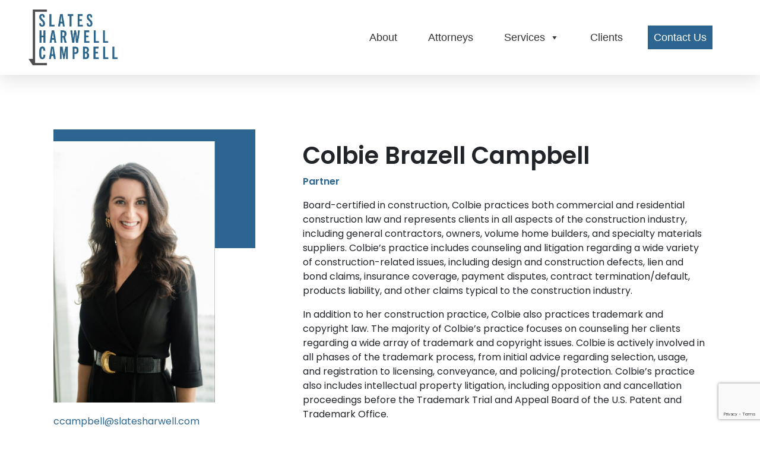

--- FILE ---
content_type: text/html; charset=utf-8
request_url: https://www.google.com/recaptcha/api2/anchor?ar=1&k=6Lf6T24kAAAAAL0gUOScyTCsC4VNlDWoLnFv9iOx&co=aHR0cHM6Ly9zbGF0ZXNoYXJ3ZWxsLmNvbTo0NDM.&hl=en&v=PoyoqOPhxBO7pBk68S4YbpHZ&size=invisible&anchor-ms=20000&execute-ms=30000&cb=l8fver37u3f6
body_size: 48715
content:
<!DOCTYPE HTML><html dir="ltr" lang="en"><head><meta http-equiv="Content-Type" content="text/html; charset=UTF-8">
<meta http-equiv="X-UA-Compatible" content="IE=edge">
<title>reCAPTCHA</title>
<style type="text/css">
/* cyrillic-ext */
@font-face {
  font-family: 'Roboto';
  font-style: normal;
  font-weight: 400;
  font-stretch: 100%;
  src: url(//fonts.gstatic.com/s/roboto/v48/KFO7CnqEu92Fr1ME7kSn66aGLdTylUAMa3GUBHMdazTgWw.woff2) format('woff2');
  unicode-range: U+0460-052F, U+1C80-1C8A, U+20B4, U+2DE0-2DFF, U+A640-A69F, U+FE2E-FE2F;
}
/* cyrillic */
@font-face {
  font-family: 'Roboto';
  font-style: normal;
  font-weight: 400;
  font-stretch: 100%;
  src: url(//fonts.gstatic.com/s/roboto/v48/KFO7CnqEu92Fr1ME7kSn66aGLdTylUAMa3iUBHMdazTgWw.woff2) format('woff2');
  unicode-range: U+0301, U+0400-045F, U+0490-0491, U+04B0-04B1, U+2116;
}
/* greek-ext */
@font-face {
  font-family: 'Roboto';
  font-style: normal;
  font-weight: 400;
  font-stretch: 100%;
  src: url(//fonts.gstatic.com/s/roboto/v48/KFO7CnqEu92Fr1ME7kSn66aGLdTylUAMa3CUBHMdazTgWw.woff2) format('woff2');
  unicode-range: U+1F00-1FFF;
}
/* greek */
@font-face {
  font-family: 'Roboto';
  font-style: normal;
  font-weight: 400;
  font-stretch: 100%;
  src: url(//fonts.gstatic.com/s/roboto/v48/KFO7CnqEu92Fr1ME7kSn66aGLdTylUAMa3-UBHMdazTgWw.woff2) format('woff2');
  unicode-range: U+0370-0377, U+037A-037F, U+0384-038A, U+038C, U+038E-03A1, U+03A3-03FF;
}
/* math */
@font-face {
  font-family: 'Roboto';
  font-style: normal;
  font-weight: 400;
  font-stretch: 100%;
  src: url(//fonts.gstatic.com/s/roboto/v48/KFO7CnqEu92Fr1ME7kSn66aGLdTylUAMawCUBHMdazTgWw.woff2) format('woff2');
  unicode-range: U+0302-0303, U+0305, U+0307-0308, U+0310, U+0312, U+0315, U+031A, U+0326-0327, U+032C, U+032F-0330, U+0332-0333, U+0338, U+033A, U+0346, U+034D, U+0391-03A1, U+03A3-03A9, U+03B1-03C9, U+03D1, U+03D5-03D6, U+03F0-03F1, U+03F4-03F5, U+2016-2017, U+2034-2038, U+203C, U+2040, U+2043, U+2047, U+2050, U+2057, U+205F, U+2070-2071, U+2074-208E, U+2090-209C, U+20D0-20DC, U+20E1, U+20E5-20EF, U+2100-2112, U+2114-2115, U+2117-2121, U+2123-214F, U+2190, U+2192, U+2194-21AE, U+21B0-21E5, U+21F1-21F2, U+21F4-2211, U+2213-2214, U+2216-22FF, U+2308-230B, U+2310, U+2319, U+231C-2321, U+2336-237A, U+237C, U+2395, U+239B-23B7, U+23D0, U+23DC-23E1, U+2474-2475, U+25AF, U+25B3, U+25B7, U+25BD, U+25C1, U+25CA, U+25CC, U+25FB, U+266D-266F, U+27C0-27FF, U+2900-2AFF, U+2B0E-2B11, U+2B30-2B4C, U+2BFE, U+3030, U+FF5B, U+FF5D, U+1D400-1D7FF, U+1EE00-1EEFF;
}
/* symbols */
@font-face {
  font-family: 'Roboto';
  font-style: normal;
  font-weight: 400;
  font-stretch: 100%;
  src: url(//fonts.gstatic.com/s/roboto/v48/KFO7CnqEu92Fr1ME7kSn66aGLdTylUAMaxKUBHMdazTgWw.woff2) format('woff2');
  unicode-range: U+0001-000C, U+000E-001F, U+007F-009F, U+20DD-20E0, U+20E2-20E4, U+2150-218F, U+2190, U+2192, U+2194-2199, U+21AF, U+21E6-21F0, U+21F3, U+2218-2219, U+2299, U+22C4-22C6, U+2300-243F, U+2440-244A, U+2460-24FF, U+25A0-27BF, U+2800-28FF, U+2921-2922, U+2981, U+29BF, U+29EB, U+2B00-2BFF, U+4DC0-4DFF, U+FFF9-FFFB, U+10140-1018E, U+10190-1019C, U+101A0, U+101D0-101FD, U+102E0-102FB, U+10E60-10E7E, U+1D2C0-1D2D3, U+1D2E0-1D37F, U+1F000-1F0FF, U+1F100-1F1AD, U+1F1E6-1F1FF, U+1F30D-1F30F, U+1F315, U+1F31C, U+1F31E, U+1F320-1F32C, U+1F336, U+1F378, U+1F37D, U+1F382, U+1F393-1F39F, U+1F3A7-1F3A8, U+1F3AC-1F3AF, U+1F3C2, U+1F3C4-1F3C6, U+1F3CA-1F3CE, U+1F3D4-1F3E0, U+1F3ED, U+1F3F1-1F3F3, U+1F3F5-1F3F7, U+1F408, U+1F415, U+1F41F, U+1F426, U+1F43F, U+1F441-1F442, U+1F444, U+1F446-1F449, U+1F44C-1F44E, U+1F453, U+1F46A, U+1F47D, U+1F4A3, U+1F4B0, U+1F4B3, U+1F4B9, U+1F4BB, U+1F4BF, U+1F4C8-1F4CB, U+1F4D6, U+1F4DA, U+1F4DF, U+1F4E3-1F4E6, U+1F4EA-1F4ED, U+1F4F7, U+1F4F9-1F4FB, U+1F4FD-1F4FE, U+1F503, U+1F507-1F50B, U+1F50D, U+1F512-1F513, U+1F53E-1F54A, U+1F54F-1F5FA, U+1F610, U+1F650-1F67F, U+1F687, U+1F68D, U+1F691, U+1F694, U+1F698, U+1F6AD, U+1F6B2, U+1F6B9-1F6BA, U+1F6BC, U+1F6C6-1F6CF, U+1F6D3-1F6D7, U+1F6E0-1F6EA, U+1F6F0-1F6F3, U+1F6F7-1F6FC, U+1F700-1F7FF, U+1F800-1F80B, U+1F810-1F847, U+1F850-1F859, U+1F860-1F887, U+1F890-1F8AD, U+1F8B0-1F8BB, U+1F8C0-1F8C1, U+1F900-1F90B, U+1F93B, U+1F946, U+1F984, U+1F996, U+1F9E9, U+1FA00-1FA6F, U+1FA70-1FA7C, U+1FA80-1FA89, U+1FA8F-1FAC6, U+1FACE-1FADC, U+1FADF-1FAE9, U+1FAF0-1FAF8, U+1FB00-1FBFF;
}
/* vietnamese */
@font-face {
  font-family: 'Roboto';
  font-style: normal;
  font-weight: 400;
  font-stretch: 100%;
  src: url(//fonts.gstatic.com/s/roboto/v48/KFO7CnqEu92Fr1ME7kSn66aGLdTylUAMa3OUBHMdazTgWw.woff2) format('woff2');
  unicode-range: U+0102-0103, U+0110-0111, U+0128-0129, U+0168-0169, U+01A0-01A1, U+01AF-01B0, U+0300-0301, U+0303-0304, U+0308-0309, U+0323, U+0329, U+1EA0-1EF9, U+20AB;
}
/* latin-ext */
@font-face {
  font-family: 'Roboto';
  font-style: normal;
  font-weight: 400;
  font-stretch: 100%;
  src: url(//fonts.gstatic.com/s/roboto/v48/KFO7CnqEu92Fr1ME7kSn66aGLdTylUAMa3KUBHMdazTgWw.woff2) format('woff2');
  unicode-range: U+0100-02BA, U+02BD-02C5, U+02C7-02CC, U+02CE-02D7, U+02DD-02FF, U+0304, U+0308, U+0329, U+1D00-1DBF, U+1E00-1E9F, U+1EF2-1EFF, U+2020, U+20A0-20AB, U+20AD-20C0, U+2113, U+2C60-2C7F, U+A720-A7FF;
}
/* latin */
@font-face {
  font-family: 'Roboto';
  font-style: normal;
  font-weight: 400;
  font-stretch: 100%;
  src: url(//fonts.gstatic.com/s/roboto/v48/KFO7CnqEu92Fr1ME7kSn66aGLdTylUAMa3yUBHMdazQ.woff2) format('woff2');
  unicode-range: U+0000-00FF, U+0131, U+0152-0153, U+02BB-02BC, U+02C6, U+02DA, U+02DC, U+0304, U+0308, U+0329, U+2000-206F, U+20AC, U+2122, U+2191, U+2193, U+2212, U+2215, U+FEFF, U+FFFD;
}
/* cyrillic-ext */
@font-face {
  font-family: 'Roboto';
  font-style: normal;
  font-weight: 500;
  font-stretch: 100%;
  src: url(//fonts.gstatic.com/s/roboto/v48/KFO7CnqEu92Fr1ME7kSn66aGLdTylUAMa3GUBHMdazTgWw.woff2) format('woff2');
  unicode-range: U+0460-052F, U+1C80-1C8A, U+20B4, U+2DE0-2DFF, U+A640-A69F, U+FE2E-FE2F;
}
/* cyrillic */
@font-face {
  font-family: 'Roboto';
  font-style: normal;
  font-weight: 500;
  font-stretch: 100%;
  src: url(//fonts.gstatic.com/s/roboto/v48/KFO7CnqEu92Fr1ME7kSn66aGLdTylUAMa3iUBHMdazTgWw.woff2) format('woff2');
  unicode-range: U+0301, U+0400-045F, U+0490-0491, U+04B0-04B1, U+2116;
}
/* greek-ext */
@font-face {
  font-family: 'Roboto';
  font-style: normal;
  font-weight: 500;
  font-stretch: 100%;
  src: url(//fonts.gstatic.com/s/roboto/v48/KFO7CnqEu92Fr1ME7kSn66aGLdTylUAMa3CUBHMdazTgWw.woff2) format('woff2');
  unicode-range: U+1F00-1FFF;
}
/* greek */
@font-face {
  font-family: 'Roboto';
  font-style: normal;
  font-weight: 500;
  font-stretch: 100%;
  src: url(//fonts.gstatic.com/s/roboto/v48/KFO7CnqEu92Fr1ME7kSn66aGLdTylUAMa3-UBHMdazTgWw.woff2) format('woff2');
  unicode-range: U+0370-0377, U+037A-037F, U+0384-038A, U+038C, U+038E-03A1, U+03A3-03FF;
}
/* math */
@font-face {
  font-family: 'Roboto';
  font-style: normal;
  font-weight: 500;
  font-stretch: 100%;
  src: url(//fonts.gstatic.com/s/roboto/v48/KFO7CnqEu92Fr1ME7kSn66aGLdTylUAMawCUBHMdazTgWw.woff2) format('woff2');
  unicode-range: U+0302-0303, U+0305, U+0307-0308, U+0310, U+0312, U+0315, U+031A, U+0326-0327, U+032C, U+032F-0330, U+0332-0333, U+0338, U+033A, U+0346, U+034D, U+0391-03A1, U+03A3-03A9, U+03B1-03C9, U+03D1, U+03D5-03D6, U+03F0-03F1, U+03F4-03F5, U+2016-2017, U+2034-2038, U+203C, U+2040, U+2043, U+2047, U+2050, U+2057, U+205F, U+2070-2071, U+2074-208E, U+2090-209C, U+20D0-20DC, U+20E1, U+20E5-20EF, U+2100-2112, U+2114-2115, U+2117-2121, U+2123-214F, U+2190, U+2192, U+2194-21AE, U+21B0-21E5, U+21F1-21F2, U+21F4-2211, U+2213-2214, U+2216-22FF, U+2308-230B, U+2310, U+2319, U+231C-2321, U+2336-237A, U+237C, U+2395, U+239B-23B7, U+23D0, U+23DC-23E1, U+2474-2475, U+25AF, U+25B3, U+25B7, U+25BD, U+25C1, U+25CA, U+25CC, U+25FB, U+266D-266F, U+27C0-27FF, U+2900-2AFF, U+2B0E-2B11, U+2B30-2B4C, U+2BFE, U+3030, U+FF5B, U+FF5D, U+1D400-1D7FF, U+1EE00-1EEFF;
}
/* symbols */
@font-face {
  font-family: 'Roboto';
  font-style: normal;
  font-weight: 500;
  font-stretch: 100%;
  src: url(//fonts.gstatic.com/s/roboto/v48/KFO7CnqEu92Fr1ME7kSn66aGLdTylUAMaxKUBHMdazTgWw.woff2) format('woff2');
  unicode-range: U+0001-000C, U+000E-001F, U+007F-009F, U+20DD-20E0, U+20E2-20E4, U+2150-218F, U+2190, U+2192, U+2194-2199, U+21AF, U+21E6-21F0, U+21F3, U+2218-2219, U+2299, U+22C4-22C6, U+2300-243F, U+2440-244A, U+2460-24FF, U+25A0-27BF, U+2800-28FF, U+2921-2922, U+2981, U+29BF, U+29EB, U+2B00-2BFF, U+4DC0-4DFF, U+FFF9-FFFB, U+10140-1018E, U+10190-1019C, U+101A0, U+101D0-101FD, U+102E0-102FB, U+10E60-10E7E, U+1D2C0-1D2D3, U+1D2E0-1D37F, U+1F000-1F0FF, U+1F100-1F1AD, U+1F1E6-1F1FF, U+1F30D-1F30F, U+1F315, U+1F31C, U+1F31E, U+1F320-1F32C, U+1F336, U+1F378, U+1F37D, U+1F382, U+1F393-1F39F, U+1F3A7-1F3A8, U+1F3AC-1F3AF, U+1F3C2, U+1F3C4-1F3C6, U+1F3CA-1F3CE, U+1F3D4-1F3E0, U+1F3ED, U+1F3F1-1F3F3, U+1F3F5-1F3F7, U+1F408, U+1F415, U+1F41F, U+1F426, U+1F43F, U+1F441-1F442, U+1F444, U+1F446-1F449, U+1F44C-1F44E, U+1F453, U+1F46A, U+1F47D, U+1F4A3, U+1F4B0, U+1F4B3, U+1F4B9, U+1F4BB, U+1F4BF, U+1F4C8-1F4CB, U+1F4D6, U+1F4DA, U+1F4DF, U+1F4E3-1F4E6, U+1F4EA-1F4ED, U+1F4F7, U+1F4F9-1F4FB, U+1F4FD-1F4FE, U+1F503, U+1F507-1F50B, U+1F50D, U+1F512-1F513, U+1F53E-1F54A, U+1F54F-1F5FA, U+1F610, U+1F650-1F67F, U+1F687, U+1F68D, U+1F691, U+1F694, U+1F698, U+1F6AD, U+1F6B2, U+1F6B9-1F6BA, U+1F6BC, U+1F6C6-1F6CF, U+1F6D3-1F6D7, U+1F6E0-1F6EA, U+1F6F0-1F6F3, U+1F6F7-1F6FC, U+1F700-1F7FF, U+1F800-1F80B, U+1F810-1F847, U+1F850-1F859, U+1F860-1F887, U+1F890-1F8AD, U+1F8B0-1F8BB, U+1F8C0-1F8C1, U+1F900-1F90B, U+1F93B, U+1F946, U+1F984, U+1F996, U+1F9E9, U+1FA00-1FA6F, U+1FA70-1FA7C, U+1FA80-1FA89, U+1FA8F-1FAC6, U+1FACE-1FADC, U+1FADF-1FAE9, U+1FAF0-1FAF8, U+1FB00-1FBFF;
}
/* vietnamese */
@font-face {
  font-family: 'Roboto';
  font-style: normal;
  font-weight: 500;
  font-stretch: 100%;
  src: url(//fonts.gstatic.com/s/roboto/v48/KFO7CnqEu92Fr1ME7kSn66aGLdTylUAMa3OUBHMdazTgWw.woff2) format('woff2');
  unicode-range: U+0102-0103, U+0110-0111, U+0128-0129, U+0168-0169, U+01A0-01A1, U+01AF-01B0, U+0300-0301, U+0303-0304, U+0308-0309, U+0323, U+0329, U+1EA0-1EF9, U+20AB;
}
/* latin-ext */
@font-face {
  font-family: 'Roboto';
  font-style: normal;
  font-weight: 500;
  font-stretch: 100%;
  src: url(//fonts.gstatic.com/s/roboto/v48/KFO7CnqEu92Fr1ME7kSn66aGLdTylUAMa3KUBHMdazTgWw.woff2) format('woff2');
  unicode-range: U+0100-02BA, U+02BD-02C5, U+02C7-02CC, U+02CE-02D7, U+02DD-02FF, U+0304, U+0308, U+0329, U+1D00-1DBF, U+1E00-1E9F, U+1EF2-1EFF, U+2020, U+20A0-20AB, U+20AD-20C0, U+2113, U+2C60-2C7F, U+A720-A7FF;
}
/* latin */
@font-face {
  font-family: 'Roboto';
  font-style: normal;
  font-weight: 500;
  font-stretch: 100%;
  src: url(//fonts.gstatic.com/s/roboto/v48/KFO7CnqEu92Fr1ME7kSn66aGLdTylUAMa3yUBHMdazQ.woff2) format('woff2');
  unicode-range: U+0000-00FF, U+0131, U+0152-0153, U+02BB-02BC, U+02C6, U+02DA, U+02DC, U+0304, U+0308, U+0329, U+2000-206F, U+20AC, U+2122, U+2191, U+2193, U+2212, U+2215, U+FEFF, U+FFFD;
}
/* cyrillic-ext */
@font-face {
  font-family: 'Roboto';
  font-style: normal;
  font-weight: 900;
  font-stretch: 100%;
  src: url(//fonts.gstatic.com/s/roboto/v48/KFO7CnqEu92Fr1ME7kSn66aGLdTylUAMa3GUBHMdazTgWw.woff2) format('woff2');
  unicode-range: U+0460-052F, U+1C80-1C8A, U+20B4, U+2DE0-2DFF, U+A640-A69F, U+FE2E-FE2F;
}
/* cyrillic */
@font-face {
  font-family: 'Roboto';
  font-style: normal;
  font-weight: 900;
  font-stretch: 100%;
  src: url(//fonts.gstatic.com/s/roboto/v48/KFO7CnqEu92Fr1ME7kSn66aGLdTylUAMa3iUBHMdazTgWw.woff2) format('woff2');
  unicode-range: U+0301, U+0400-045F, U+0490-0491, U+04B0-04B1, U+2116;
}
/* greek-ext */
@font-face {
  font-family: 'Roboto';
  font-style: normal;
  font-weight: 900;
  font-stretch: 100%;
  src: url(//fonts.gstatic.com/s/roboto/v48/KFO7CnqEu92Fr1ME7kSn66aGLdTylUAMa3CUBHMdazTgWw.woff2) format('woff2');
  unicode-range: U+1F00-1FFF;
}
/* greek */
@font-face {
  font-family: 'Roboto';
  font-style: normal;
  font-weight: 900;
  font-stretch: 100%;
  src: url(//fonts.gstatic.com/s/roboto/v48/KFO7CnqEu92Fr1ME7kSn66aGLdTylUAMa3-UBHMdazTgWw.woff2) format('woff2');
  unicode-range: U+0370-0377, U+037A-037F, U+0384-038A, U+038C, U+038E-03A1, U+03A3-03FF;
}
/* math */
@font-face {
  font-family: 'Roboto';
  font-style: normal;
  font-weight: 900;
  font-stretch: 100%;
  src: url(//fonts.gstatic.com/s/roboto/v48/KFO7CnqEu92Fr1ME7kSn66aGLdTylUAMawCUBHMdazTgWw.woff2) format('woff2');
  unicode-range: U+0302-0303, U+0305, U+0307-0308, U+0310, U+0312, U+0315, U+031A, U+0326-0327, U+032C, U+032F-0330, U+0332-0333, U+0338, U+033A, U+0346, U+034D, U+0391-03A1, U+03A3-03A9, U+03B1-03C9, U+03D1, U+03D5-03D6, U+03F0-03F1, U+03F4-03F5, U+2016-2017, U+2034-2038, U+203C, U+2040, U+2043, U+2047, U+2050, U+2057, U+205F, U+2070-2071, U+2074-208E, U+2090-209C, U+20D0-20DC, U+20E1, U+20E5-20EF, U+2100-2112, U+2114-2115, U+2117-2121, U+2123-214F, U+2190, U+2192, U+2194-21AE, U+21B0-21E5, U+21F1-21F2, U+21F4-2211, U+2213-2214, U+2216-22FF, U+2308-230B, U+2310, U+2319, U+231C-2321, U+2336-237A, U+237C, U+2395, U+239B-23B7, U+23D0, U+23DC-23E1, U+2474-2475, U+25AF, U+25B3, U+25B7, U+25BD, U+25C1, U+25CA, U+25CC, U+25FB, U+266D-266F, U+27C0-27FF, U+2900-2AFF, U+2B0E-2B11, U+2B30-2B4C, U+2BFE, U+3030, U+FF5B, U+FF5D, U+1D400-1D7FF, U+1EE00-1EEFF;
}
/* symbols */
@font-face {
  font-family: 'Roboto';
  font-style: normal;
  font-weight: 900;
  font-stretch: 100%;
  src: url(//fonts.gstatic.com/s/roboto/v48/KFO7CnqEu92Fr1ME7kSn66aGLdTylUAMaxKUBHMdazTgWw.woff2) format('woff2');
  unicode-range: U+0001-000C, U+000E-001F, U+007F-009F, U+20DD-20E0, U+20E2-20E4, U+2150-218F, U+2190, U+2192, U+2194-2199, U+21AF, U+21E6-21F0, U+21F3, U+2218-2219, U+2299, U+22C4-22C6, U+2300-243F, U+2440-244A, U+2460-24FF, U+25A0-27BF, U+2800-28FF, U+2921-2922, U+2981, U+29BF, U+29EB, U+2B00-2BFF, U+4DC0-4DFF, U+FFF9-FFFB, U+10140-1018E, U+10190-1019C, U+101A0, U+101D0-101FD, U+102E0-102FB, U+10E60-10E7E, U+1D2C0-1D2D3, U+1D2E0-1D37F, U+1F000-1F0FF, U+1F100-1F1AD, U+1F1E6-1F1FF, U+1F30D-1F30F, U+1F315, U+1F31C, U+1F31E, U+1F320-1F32C, U+1F336, U+1F378, U+1F37D, U+1F382, U+1F393-1F39F, U+1F3A7-1F3A8, U+1F3AC-1F3AF, U+1F3C2, U+1F3C4-1F3C6, U+1F3CA-1F3CE, U+1F3D4-1F3E0, U+1F3ED, U+1F3F1-1F3F3, U+1F3F5-1F3F7, U+1F408, U+1F415, U+1F41F, U+1F426, U+1F43F, U+1F441-1F442, U+1F444, U+1F446-1F449, U+1F44C-1F44E, U+1F453, U+1F46A, U+1F47D, U+1F4A3, U+1F4B0, U+1F4B3, U+1F4B9, U+1F4BB, U+1F4BF, U+1F4C8-1F4CB, U+1F4D6, U+1F4DA, U+1F4DF, U+1F4E3-1F4E6, U+1F4EA-1F4ED, U+1F4F7, U+1F4F9-1F4FB, U+1F4FD-1F4FE, U+1F503, U+1F507-1F50B, U+1F50D, U+1F512-1F513, U+1F53E-1F54A, U+1F54F-1F5FA, U+1F610, U+1F650-1F67F, U+1F687, U+1F68D, U+1F691, U+1F694, U+1F698, U+1F6AD, U+1F6B2, U+1F6B9-1F6BA, U+1F6BC, U+1F6C6-1F6CF, U+1F6D3-1F6D7, U+1F6E0-1F6EA, U+1F6F0-1F6F3, U+1F6F7-1F6FC, U+1F700-1F7FF, U+1F800-1F80B, U+1F810-1F847, U+1F850-1F859, U+1F860-1F887, U+1F890-1F8AD, U+1F8B0-1F8BB, U+1F8C0-1F8C1, U+1F900-1F90B, U+1F93B, U+1F946, U+1F984, U+1F996, U+1F9E9, U+1FA00-1FA6F, U+1FA70-1FA7C, U+1FA80-1FA89, U+1FA8F-1FAC6, U+1FACE-1FADC, U+1FADF-1FAE9, U+1FAF0-1FAF8, U+1FB00-1FBFF;
}
/* vietnamese */
@font-face {
  font-family: 'Roboto';
  font-style: normal;
  font-weight: 900;
  font-stretch: 100%;
  src: url(//fonts.gstatic.com/s/roboto/v48/KFO7CnqEu92Fr1ME7kSn66aGLdTylUAMa3OUBHMdazTgWw.woff2) format('woff2');
  unicode-range: U+0102-0103, U+0110-0111, U+0128-0129, U+0168-0169, U+01A0-01A1, U+01AF-01B0, U+0300-0301, U+0303-0304, U+0308-0309, U+0323, U+0329, U+1EA0-1EF9, U+20AB;
}
/* latin-ext */
@font-face {
  font-family: 'Roboto';
  font-style: normal;
  font-weight: 900;
  font-stretch: 100%;
  src: url(//fonts.gstatic.com/s/roboto/v48/KFO7CnqEu92Fr1ME7kSn66aGLdTylUAMa3KUBHMdazTgWw.woff2) format('woff2');
  unicode-range: U+0100-02BA, U+02BD-02C5, U+02C7-02CC, U+02CE-02D7, U+02DD-02FF, U+0304, U+0308, U+0329, U+1D00-1DBF, U+1E00-1E9F, U+1EF2-1EFF, U+2020, U+20A0-20AB, U+20AD-20C0, U+2113, U+2C60-2C7F, U+A720-A7FF;
}
/* latin */
@font-face {
  font-family: 'Roboto';
  font-style: normal;
  font-weight: 900;
  font-stretch: 100%;
  src: url(//fonts.gstatic.com/s/roboto/v48/KFO7CnqEu92Fr1ME7kSn66aGLdTylUAMa3yUBHMdazQ.woff2) format('woff2');
  unicode-range: U+0000-00FF, U+0131, U+0152-0153, U+02BB-02BC, U+02C6, U+02DA, U+02DC, U+0304, U+0308, U+0329, U+2000-206F, U+20AC, U+2122, U+2191, U+2193, U+2212, U+2215, U+FEFF, U+FFFD;
}

</style>
<link rel="stylesheet" type="text/css" href="https://www.gstatic.com/recaptcha/releases/PoyoqOPhxBO7pBk68S4YbpHZ/styles__ltr.css">
<script nonce="DYC90h3Ul2L2KuYFQN1ZFQ" type="text/javascript">window['__recaptcha_api'] = 'https://www.google.com/recaptcha/api2/';</script>
<script type="text/javascript" src="https://www.gstatic.com/recaptcha/releases/PoyoqOPhxBO7pBk68S4YbpHZ/recaptcha__en.js" nonce="DYC90h3Ul2L2KuYFQN1ZFQ">
      
    </script></head>
<body><div id="rc-anchor-alert" class="rc-anchor-alert"></div>
<input type="hidden" id="recaptcha-token" value="[base64]">
<script type="text/javascript" nonce="DYC90h3Ul2L2KuYFQN1ZFQ">
      recaptcha.anchor.Main.init("[\x22ainput\x22,[\x22bgdata\x22,\x22\x22,\[base64]/[base64]/[base64]/KE4oMTI0LHYsdi5HKSxMWihsLHYpKTpOKDEyNCx2LGwpLFYpLHYpLFQpKSxGKDE3MSx2KX0scjc9ZnVuY3Rpb24obCl7cmV0dXJuIGx9LEM9ZnVuY3Rpb24obCxWLHYpe04odixsLFYpLFZbYWtdPTI3OTZ9LG49ZnVuY3Rpb24obCxWKXtWLlg9KChWLlg/[base64]/[base64]/[base64]/[base64]/[base64]/[base64]/[base64]/[base64]/[base64]/[base64]/[base64]\\u003d\x22,\[base64]\\u003d\x22,\x22F0ElWzzDiXc9YMKRVjTCiMOJwobCg8OrLsK0w4lSbsKLXsK+V3MaOy7DrAZnw4kywpLDssObEcORUMOpQXJ8aAbCtREDwrbCqVHDpzlNcXkrw55xYsKjw4F/dxjChcOvdcKgQ8OmGMKTSlxWfA3DilrDucOIQ8KOY8O6w6HClw7CncKFajQYBVjCn8KtdwgSNkg0J8Kcw43DuQ/CvDfDhw48wqoywqXDjifCoClNdcO1w6jDvnnDlMKEPQ7CjT1gwr3DgMODwoVdwpEoVcOYwrPDjsO/A3FNZg/[base64]/Dh1UJwo3DqxEcOcO1JsKVw7XDl8OBwpPDh8KRwpkdZcOhwpnCh8KMUsKMw4IYeMKAw6bCtcOAa8K/DgHCnA3DlsOhw7B6ZE0JU8KOw5LCtMKZwqxdw4d9w6ckwod7wpsYw7hXGMK2MVghwqXCjcOowpTCrsKWYgE9wqnCisOPw7V/azrCgsOPwoUgUMKFZhlcHMKQOihYw75jPcOWHDJcWcKDwoVUEMKMWx3ClXUEw61Gwp/DjcOxw6jCu2vCvcKrBMKhwrPCrsK3ZiXDucKEwpjCmT/CoGUTw6/Dsh8Pw6VIfz/CgMKZwoXDjHnCj3XCksKwwpNfw68rw5IEwqk/wrfDhzwHNMOVYsOjw7LCoitSw45hwp0eFMO5wrrCtjLCh8KTJMOtY8KCwpbDqEnDoC9SwozClMOyw5kfwqlKw6fCssOdVirDnEVgD1TCug7CkBDCuwpyPhLCu8KeNBxGworCmU3DgMORG8K/I0Nrc8OwVcKKw5vChnHClcKQHsOLw6PCqcK0w6lYKmHCvsK3w7F2w4fDmcOXHsKvbcKawpnDr8Oswp09ZMOwb8KQacOawqw6w49iSmV7RRnCqsKZF0/[base64]/CnG3DtEbCtcOPwrJeZ3kgwr4hdMKSUlI8wrcRFsKAwqbChU5OG8K4acKMZcKrMMO8GD/DkGfDoMKFVsKlIGVuw7JTLjnDk8Kcwq8OasODPcKiw6TDiDXCkyfDnDxuI8K2GMOTwqbDgnDCpRRdb3nDgDkDw41mw5tEw5jCiEDDlMO/HzzCh8Ozw7FtEMKZwoPDlk3DucKzwpUFw65uB8KeG8O3F8KGT8KLM8OEdm3Cmm/CpsKjw6LCowXDug8Jw7A/A0LDgcKEw5jDhMOUcmDDkRnDrMKGw4XCh092e8KKwrJ/[base64]/[base64]/XMObY8KXXsK0w5dLwoHDhMO6Y8KsEcK6wopkfBZCw4Emwoo3WRcpQ3TCjsKkeEbDpcK4wpHDrzvDu8KlwqjDghQZCB8pw4/[base64]/CnVLDqnV5woV8XsO0fQ1iw5oXwrXDjMOQwr5FX0E0w7UmY1XDt8KIdRoVRGtPYEZHSRhKwpNfwqDClyU3w6Unw4c3wo0Ow5QAw6sCwo0MwoLDhirCkzFYw5TDr2dzITU2dng1wrNzEWIpbUXCqcO7w4XDiV/[base64]/[base64]/woXDr8OkwqfCrXE1w6B5w6XCkAPDnsKrSXBLw4dww7NoDGzDs8O5fxfCkzE0w4NEw5JdEsORdn5Ow7rChcKyacKHwpBfwolvT2hbXBnDo0EsMsOrZmnDqMOiSsKmfWo/BsOENsOkw4nCmAjDgMOMwpYjw4xZCFRdw6HCjHcvYcO/wq08wrTCo8KxI2gJw6LDnDFlwrHDnT5WPWjDs1PDrcOuRGcLw7PDsMOWw5QvwojDnzrCgWbCj3zDoVoHPwzCr8KIw69SbcKtSANww5kTw608wojCsBcGMsOBw5fChsKSw6TDpcK3GsK/KcOhI8OSbcOkMsOfw5XCrcONe8KcRSlLw4jCoMKvHMKFf8OXfhDDrxPCsMOGwpXClcOtOidyw63DscO/wqx4w5PCj8OZwoTDj8KCJVPDiUDCpUfDuUDCj8KVPUjDsGwdQsOww50XFcOlQMO5w4sww6fDp3bDihAVw5DCocOjwpYBA8K1ZDICfcKRRVDCv2HCncOcZ3wwbsOdbgEswptKWlfDkXcQEC3DosO/w6gsFkDDuG3Dmm7DtGxkw6JRw5vCh8Knwr3ClsO3w6bDgknCg8KDLk/CpsOTJMK5wo0VKMKKaMO6w5giw7V5PBjDiCjDs1ElZcK7CnnCnzPDp3BYRAhqw4A1w4tLwoQow7zDvnLDlcKTw78oVMKmC3nCoAInwqHDpsOaf3hVV8KhEcOaUzfCq8KIFi10w6Y7I8KxWcKpNFJ6N8O7w67DoVlqw6l9wqXClibCsD/CiyImS3DCjcOgwpTChcK2NWXCsMO1RQwMEVoBw5DCl8KCZMKrExDCssO1BytWVGApwrsOV8Kkw4fChMOBwqNNRsK6FD8TwpvCozpdUsKXw7PCmksMEyhEw5/CgsOEDsOFwqrCtxBBB8OFXFbDtQvCmGYswrQiN8OWAcOGw5nCsmTDi08pT8OSwpR7M8OMw67DpsOLwqh0JX8owq/CksOTfiJdZBzDnjgvbsOYccKkO3cKw6rCuSHDk8KlecORRMOkI8O9VMOPMsOlwqYKwpRlfkPDlQk+a2zDpifCvQQLwrNqLCFjQDNaNAzDrsKUZMOXJsKmw7LDpz3Ch3vDqMOiwq3DnW1Aw47CrsK4w7k+YMOdSsK6wozDozrClFDDixQgT8KDVX/[base64]/Dj1YOw7waIsOtUcOhw4bDgjrDvEHDrDbDkkxuB19Sw60ZwoDDhgQwRMK0JMOXw5N9IzQMw60+d2LCmiDDnsOZw4PClMKdw7JUwoB1w5Fzb8OHwqwvwqHDiMKAw7orwqrCv8KxdMOSXcOJDsOiGA0FwotEw4smFcKCwp0kYFjDoMOgE8ONfgzCqcK/wprDtivCm8KOw5Qrwow0woIgw7TClwsdecKEckZ/JcKhw71oQwcFwpnCjhrCiTpXw7bDsWHDiHjCo2Zww6U/woLDuVpbNT/DtW7CnsKxw65hw6FgJMKFw47CiHHDj8KOwol/[base64]/D8KCNMKUw7fCqcKZw49JTl0GXMOKQS1uN3cXw4XClcOobhR4FXtzfcKywrJzw6hnw6gMwo0Jw5bCn1MaC8Ozw6QjRsOVwpHDhyoXw6bDi1LCocKJNGHCssOXFhRBwrctw4pCw6BVB8KCfMO4I1TCr8O/CcKxXzQTQ8Orwqtqw69VLsOBW1EfwqDCuTYCBsOqLHvCkGLDkMKEw6vCvXlYfsK1HcK8ACvClsOVFQTCo8OGd0TCnMKVW0XDuMKMAy/DvBXDvyLCjwzDq1vDhxMKwrDCnsOPSsKPw7oSwqxJwojCpMKFLWUKHy0Fw4DDgsOEw5JfwrvCg1zDgxkvKRnDmcK3WzbDgcK/[base64]/DuioTSmLCoMOsT8OTw5rDukUow5gDw4cJwqTDpicnwovDjsO4w5hVwp/[base64]/DgcOpwo3DgToqVsOQw6XCgcKew4sNw49mw4NJwqXCicOgUMO9JsOFw6UPw4QcB8KyD0Ixw4/[base64]/Cq8OjfBk6w7/CqRFxTDPChMKlwr7CtMOfwp7DhsKMw5/DvsO1woYMbm/CtcOJDHM/[base64]/w79fMcOvwpJIwovDhUnDhmMMwo7Dn8KAw7HCqsOaS8Otw4jDgsKywqp3PMKUZhIpw5bDjMOUw6zCmG1NWzEbJ8OqPmTCoMOQRB/DrsOpw7fDnsK/wpvCiMKAQcO6w6TDnMK7bMKdcsKlwqEpPHfCj21NasKNwrDDjMOgBMOMQ8Ocw704CGjCiy3DsQJoCwtPVCVOPkUpwpIZw7NUwoTCisK9DcKEw5bDpH02HXc8QsKncD7DjcKnw7XDgsKUXFHCpcOwJinDssKqACrDsx1rwp/Cs3A+wq7DrAVBPzLDqMOEd1IpVDdgwrPCsFgKKCwmwpNtL8OFwrclBcKuwpk+wpwneMOvw5XDo14xwp/DsE/ChMOYL0XCu8KAJcOAb8OAw5vDqsKscjsCw5jDrVdtG8K/w606YjvCkAhBw7sSO1xPwqPCo3BbwrXCnMOhUMKwwqbCnRrDoGQNw4HDly5QfDZRMXLDj3hXEMOUWCvDt8O+w5lWVHJ1wpkMwrAkNVTCq8KESXpKHGwRwpDCl8OtHjLCp37DnGteZMO2VMK/[base64]/D8KRw7rDpTDDiMOewrbDtxN+V8OewqM9L8Kew5PCqUB7Bw/DkEgmw7LDncKUw5wxazLCklBZw4bCoEsrDWzDlz5hYsOWwodYUsOQNikuw4zClsKYwqDDm8Oqw7bCvi/Ck8Oxw6vCmWrDlsKiw57CpsKiw4BgOhLDqsKgw5/Dg8OgCDEqWl7Dq8OLwo4SQMOreMOdw4tLesKGw55swoPChcOmw5DDm8KvwqbCgnvCkg7ChlvDn8OgT8OKaMOKLsKuwpHDgcOIc3DCrGs0wo1/wpxGw4TCt8K6wrRxwofCrnUtUXo4w6Aiw4zDtFvCompVwoDCkwdYAFrDn1VZw7DCuSzChsOaT3x6BsO7w67Ct8Kcw7wcKMKbw4nCjinCkS/DohoTw7ZrLX59w4N3woRew4IxNsO0ZQfDocO0dinDtknCmAXDuMK6ZAAZw6bCgcKKdCDDmMKebMKTwqVSVcO8w6YRbEl+Qx8Zw5TCocOkfMK4w6DDmMOTeMOvw4BhAcO/[base64]/DmAAnQMKpwrzCtWV5wrzChTFawpBQw5Q3w4AbBGTCjgXCkUzDtsOJRcOTTMOhw6/DiMOywrQSwo7CssKjD8OVwptZw7NNZw05GhARwpnCicKiAxzDvsKeUcOwCcKEJ37CucOowr/DmGIqeQ3DksKQecO4w5wkZB7Dh0V9wrXDqCnCoFHDtsOUZ8OiZ3DDug3CsTXDscOhwpLDtMOrwq3DqjoXwo/DkMKGBsOmw5FQGcKZLsKpw689WMKdwoFGVcKew7nCnwxXPCLCgcKzMj5Sw7ILwobChMK8YcKcwrhaw7XCvMOfD2BdCMKdJsK4woTCsQHCpcKrw6zCsMOTJMOfw4bDuMKHDjXCjcKrFsOlwqUoJTIFEMO2w5JYfsKrwq/Cpi/DjsKbVwrDjWvDv8KSE8K3w6PDo8Kvw40zw4oawrA5w5IUwrvDqFZNw6nDi8OacFUPw74rwqVIwpUzw6shJ8Kiw7zCnSZaBMKtIMOTw5PDq8K1OBHCjXHCn8KANsKifFTClMOcwo/DjMOyaFTDjEM4wpQyw4fCmHxewrAJXx3Dv8KEBsOIwq7DkzwxwoQFIhzCrgrCoEkvJcOmaTzDrSXDlm/DucKhN8KIbl/Dm8OgHiVZK8KkLFbCrcKIUsO9TMOZwqVbLA/Cl8KmCMOUTMO6wrbDm8ORwp7DrCnDhHk5PcOFW0/DgMKuwqwMwoTCj8KfwrzCuQ8yw50fwqHCi0/[base64]/Cqn7Cp1TDpMKhEHvDmcK6TS0LwrnCgXLCvcKHwrbDrhLCoAkNwqIDSsOpSHEVwoQgHx/[base64]/WiPDkmQZS8Orw4pzw6vCqMKwf8Kgw7vCsTlrTjnDm8KPwqDCnwXDt8OHZsO+BcORYCfDiMOqw53DmsKVwozCs8K+DAHCsjc9wqJ3ccKVN8K5aD/CoHc9WTdXwoHCi3hdZSBsI8KLPcKMw7sbwrJwOsK0OTnDlADDiMK9TFPDsDtLOsK9wrfCg3fDg8Khw4h/fDrCk8KowqbDkEJsw5bDqELCmsOEw7jCuCrDsAzDmsKiw7MiGMOkMsKcw4xCe3vCsU5xasO+w7APwo/DjWfDv1DDpcKVwrvDv1PDrcKLw63Ds8KpY19OF8KtwrHCtsO2aDrDg1HCk8OHXj7Cn8KuS8OowpvDsX/DicOww4LDoFFmw55cwqbCoMOVw67Cm1F7IyzDuATCuMKKNMKiYwNlBVcsWMKzw5RmwqfCpiIXw5Vbw4MTA0thw5gtGgPChTjDlQJAwqxbw6fCg8KTesK/Uws1wr/Cl8OCDF9hwrpUwqtEQzLCrMKGw5cJHMOcw4PDsGcDFcKbw6/DohR/w79OUMO4A27CiFPCjMOUw4Ndw7HCnMKnwqbCvMOgeV/[base64]/CnS3DqcOzw7vDkcO3w7Vxw7UFIMORSTbCi8KXwq/DkmrCssKfwrjDnnwlLcOnw4vDkAnDt1vCi8K0PhjDjDLCq8O9Rl7Co0EJd8KYwq/DoSItWFzCq8Oaw4A5DU4cwrnCiCrCiEosF1NpwpbCmRQ8QXlQOwzCoXh6w57DhHDCmzbCmcKQwoTDgnkSwqxNPcOPwp7CoMK9w4nDuBgNw7cAwozCmcKEBTMNwpbDg8KpwovCuw/[base64]/CksKzw6Ipw6LDnsK6w7UCdcObw6whwp7Dv07CtMOGwqw/PcODfz7CnsORVilNwqkbHGbClcK3wrLDrsKPwptZWcO7YHoRwroWwrRzwoXDh1gabsO1w7TDvcK8w7/Ck8OEw5LDrT8vw7/DkMOxw6slO8KZwq8iw6HDikDDhMKPwqbCsiRsw7Few7rDoQbCpsO/wpVeYsKhwrvCp8O5KAfCsxEcwofCgFEAUMOAwqhFXkPDksOFQVnCtMO9C8KUFsORFMK7CWzCvcOHwqbCjcKSw7LDuiplw4Rkw5Bpwr0tScKIwpN4IWvCpMO6fyfChkc9ASxlUSzDksKqw4rDqcOEwp7Ds0/[base64]/CrzACJEUbw5LDvcKCcMKRw7nDrMO1wpXDl8KIwrgLwrVhKilVYMOcwoDDkyQdw4HDgsKLQsKFw6bDnMKLwqrDjsKnwqTDjsOwwqDDkiXDqFPDqMKLwpFqJ8OAwr4GbXDDtTBeZT3DpcOiXsK2YcOJw7DDpy1dZsKdB0TDssKSc8OUwqE4woNRwqdXJMKDw4J/JsOFTBdMwqt7wqHDvTrDjkMbB0LCuz3DmQhLw44xwqnCmnkTw4DDisKnwqc4Cl/DrljDnMOvLEnDlsOawoIoG8KawrXDuzgMw5MTwojCg8OTwo4xw4lTJAnClTU7w4J+wrfDp8OYBX7CjkwbNhnCqsOuwpckw4HCty7DocODwq7CqsK+IVgRwq5/w788FMOnW8Ksw77Cr8OtwqTCk8Onw6UIeHTCtGAWHG5Yw4dMJsKGwqdKwqBQw5nDh8KqaMO3OzPCgyXDtUHCocKqZEMIw7PCksOgfX3DlAU1wo/CsMKZw57DqXYQwrZkD2DCvsK7wqRcwqN0woc7wrDCs2/DgcOOZAzChXAQNhvDpcOQwq7CocK2aQx/w7TCqMORwot/[base64]/BMKYDzowckHCnMOrw5sDwoYbwqQOYMOxwpfDtAFbw70jZG9Pwo92wrloLsKUd8Oew6/CoMOvw5dRw7HCrsO8w6nDsMO0ahXDnADCvDIDdRBSOFzCncOlW8KDVMKoJ8OOFcO1TMOcKcODw5DDpycNF8KfPUE3w6vCnyDCjcOrwqjCvz7DuUgGw4wjwpTCi2cAwoLClMK7wqrDoUPDtGjCsx7CsFRew5PDjFcdF8KPRi/DpMOEDMKYw5vCkTRSecKDJxHCmzjDoEw8w78zw5LCjX/ChWDDi3rDnVRvUsK3G8KVBMK/QDjCi8KqwqxHwoTCjsOEwr/CgcOYwq3CrsOTwqXDsMOdw448f3BKFWvCgsOUSTh+wpJjw7kGwofDgiLDosKzf07Ct1zDnkrCkHY6YBHCjiRpWgkJwoUnw7Ifew3DpMK3w5PCq8OgTTR+w60BMcK2w6pJwoBnUsK9w57Dnhwgw6ZWwonDpiRDw4l/w7fDjRrDkknCmsKOw6PCuMK7acOvw63DsWshwpEQwr16wqthTMO3w71+IGBzKQfDo0HCmcOFw6XDgDrDqMKIFAjDhcKiw5PDl8O0w43CpsKCwq8iwqBFwp1hWhNjw7cOwpwPwoLDuhnCi3NqDw9tw57DuB1zw47DgsOzw5zCqhsKaMK/wo8mwrDCucOwecKHMlPCvWfCo2rChWIZwodGw6HDhGVoScORW8KdL8KVw4hdFGBpFUDCqMKwbzkkwqXCpQfCoDPCl8KNcsOXw6gFwrxrwrN/w6bCtyvCpC1UYUUqQCbDgg3DlBDCoD9UD8KVw7VMw6fDjFrCqsKXwrvDtsOqbFLCqsKywp4+wozCocO9wr8XX8KJXcOqwoLCpsOvwohNw7oFAMKfwr/CncO9IsKww5kIPcKywr1JQSfDjzLCs8OHc8OXc8OQwq/[base64]/wqZMG8OCC8OvacKmBMOtw7nCnCTCvMOOXGdcPMO9w6xKwrHCghR1RsOVw6A0JFnCqyM7MjQ0XBbDtcKMw7/[base64]/DucKFwoVgwq8bE8K3K8KsPQdtwp5Pw70Tw4EHw4xFw4AewrHDrMKqM8OsZsO0wqdPfcK5fsKVwrouwqXCsMOcw7bDtmXCosKvJxsHVcK6wojDq8OENsOQwqnCkzQCw5sjwrxlwr3DvU/Do8OGeMO2XcKdQsODGcOgOMO2w6XCpC3DtMKKwp7CpGLCnHLCiGHCtTDDoMOiwqlwMcOgPsKFM8KBw5ZZw5d/[base64]/[base64]/DuMOQJsOVbEHDjmhVGiUoRkMqwr3Cp8OlTMK/f8OtwoXDmSrCqizCmyJLw7hpwqzDpjxeHRRKaMOWbBtIw7TChHPCocKNw5QJwqPCp8K2w5zDkMOIw7QnwqfCoVFLw7TCiMKkw63CnMOCw6bDtyEawrFvw5bDoMOPwp/Ck2/CvsOfw7toPw49GnLDhnBPfDzCsjfDlBJZW8K4wrbDsE7CgUYAHMK5w4cJIMKGASPDqcKBw7h4P8OleQjDtMOCwo/DusO+wrTCkTTCtls7Si8rwqXDrsOsT8OMdGBgcMOUw5RywoHCuMOJwojCt8KDw5zDgMOKU3PChAVcwo1owofDgMKoXUbCuQlKw7ciw4DDk8KbwonCn3hkwpLCiwYLwphcMVnDpsKNw6vCrsOELjQRU0tMwq7Cm8K8OV/CoRZSw7LChWlCwrLDvMKhZ1HCojDComHCoCvCn8K2YcKFwroEA8O7QMOww5dHb8KKwotOJMKMw61/[base64]/wrkGbsOWG39Yw7vCpMKzwrNNwpsHw41yBcOGw5DDhMOcZMOLOXtswr7DuMO7w4nDmBrDtj7DlsOdEsOOAC43w6rCu8OOwpAETCJuw7TDlkDCosOHVcKjwpd/RhTDnAXCt2xWwptNBiJuw5VMw73Dk8KGBWbCkQbCv8OdSjfCnizDr8KxwqJywpTDjcOub0zDgEsREjvDtsO7wpfDvcOaw5l/ZcOlQ8K9wqlhHBg4f8KNwroBw5pNPXc8QBo2e8K8w7EncxIuTSvCvcK9PMK/wrvDnB/CvcK0fB7CoCPCuHxCLMOSw6EIw5bDu8KWwp1Uw5Ffw7YoOGU+Dm4PMAjChsK5aMOMfSwlFMOHwqM/YcOKwodscsK4ADlAwoxIEcOnwprCpcO1SgJ5wohuw7bCgwzCsMKxw4x5OQPClcK/w4rCiRNoYcK9woHDimvDqcKDw4oow6wLNHDChMKew4/Do1DCmsKAc8O9NAhTwobCsSUAQC8Dw4l0w6zCjMOIwqHDgsOhw7fDjGHCmsK3w5IYw5oSw6s1H8KMw4HCu0HCpy3DjxlPIcKsNcK2Cm0lw54xWcOBwqwPwrxcUMK6w4EYw6t6VcO5w75ZL8OwVcOaw7EQwpQUIsODw5xCSBF8UWxbwowdJw/DuHR9wqXDvGfDpMKDYjnCoMKIwqjDvMORwpsZwqJxJSAeGDdQG8O5wrwIVXNRwohyfMOzwovDnsOlNwvDqcKNwqkbPz7DrwcrwrQmwpB6D8OEw4fCsDhJT8Kcw61uw6PDkxXDjMOSSMKWQMOzE27Coi7CjMOIwq/CmgQ0ZsOdw5nCiMOiIi/DpMOiwpoAwojDgcOXCcOMw6DCi8OzwrrCoMO+woTCu8OQZMOJw7HDvmVLPU7Co8K+w4vDs8O3Mhk5P8KPZ11fwp0Ww7/[base64]/wqBAWWAKw48BOQ3DiSg+S38/[base64]/ClMKuw5XDm2c4Y8KrMsKdbkwgwoXCjcOOBcKofMKxSWc+w73CtmoHLAh1wpjCiBLDjsKCw6XDt1LCnMOiCTbCpsKiOMKawonDrgtTe8KNcMOvYMK5PMOdw5TCpkjCkMKIdFsOwppjWMO9GVhAHcKdEMKmw6HDo8KdwpLCmMOIOsODbQ5nwrvClcKNw5o/woPDtW/DkcO9wpPDtgrDikvDkEF2w7TCskh/w7XChDrDoEJgwoHDu2/DmcO2VVrCm8KkwrBdSMOqCWhtQcK8w5Brwo7CmsKzw4nDlE0KcMOgw47DvMKZwrkkwqEvQ8KVeEXDuGrDq8KIwpHCtMKlwolCwp/[base64]/wrnCgcOEEMONw5kTw60GScOgWHbCt8Ouwq9Fw73CtMKUw4jChMOXGwrCncOUEQrDpnLCpULDl8K4w7FwOcO2CUUcMyc6ZGpsw6bClxcqw5TDqUzDr8O0wqcMw7TDqS0XCSTCu2MVTBDDoy4awokxIS/Cl8O1wpfDqDRaw4hNw7rDhcKuwrzCsjvCgsOXwrtFwprCnMOmesKxLhYpwoQtRsK7P8KWHStYQMOnwqLCuznCmVJuw7ASNcKBwqnCnMOawrl4G8OiwojCrQHCi24KdVI1w5lkEmXCpsKOw79uFmt2Zl1ewo5Ow6VDCcKiG2xQwpo/w41UdwLDvsOXwplnw7jDgGFyHcOHPGE8X8Omw4vCvcO5L8OFWsO2ScKGwq5INUgNwpUQezLCixXCk8Oiw6gHwqYlwoAJIV7DtcKwdAhhwqLDm8KEw5kNwpfDl8Oqw7p/aygKw7Mww7nCq8KXWsOOwpdxQ8Kuw45UIsOgw6tRKi/[base64]/[base64]/w7LCrsODUQkOU8Osw77CtmrCisOBTsKSwpjDlsOUw5zChjfDvsO/wrRHecOZGnsoMcO/HEDDlVkaWMO9NcO+wrdrJcOJwrrCiRcNEVkEwotxwpbDkcKJwp7CrcKiewRvQsKpwrp0w5vCkF5rYMKhwp3CtcO7FDZbDsO6w6pYwpjClsKNBGjCjm/[base64]/[base64]/DkjClsOgOcKqa8KEccONUcO4M8Kjw6TDr3Mmw4lJcnt4woVVw4xBP189WcK+F8OXw4LChsKLIk3CtAtJYmDDuRfCtnHCu8KjeMKbdWXDghxhNcKAwrHDrcKHw6dydll4w5E+XyLCoUZwwpV/w5FgwqHDtlHDgsOfw4fDu3LDu1Jmw5jClcKKY8OoS3/Do8KiwrsZwq/CqDMXV8KyQsK1woEgwq0/w6IfXMKmWhxMwqjDv8KQwrfClmHDrsOlwpoew6hhaG8lw70TMi8ZXMKbwoTChyLCmMOqX8OHwpInw7fDvRhKw6jDuMKow4cbMsOGQcOwwqVtw6bCksKqF8K9cRAuwpJ0wp7ClcK2Y8O4wqfCmMO9wrvCqy4XMMKTw4gEaTpCwonCiD7DghTCrsK/cGbCtDfCk8K+ORJeYD0wf8KFw7R8wrVmBC3DlEBUw6bCtQ5PwqjCthfDr8KTeQdxw54VdG5iw493ZsKpasKFwqVCSMOPSnvCqA1ICBDDmsOTUcK8T0woQBrDksOKO1/CgHrCpFPDjUsfwpXDosOpQsOSw57CgcOuw7TDmGshw4PDqwnDkDTCjSFfw4U/[base64]/w55kwq/[base64]/JMKNwonDosKuwqHCqlXDmcOsPsKFw4zDscKxXcKiGsKNw6pPMW4Zw4vDhm7CpMOfY0/DvUzCqUosw5zDsCt5MMKmw4PChk/[base64]/[base64]/[base64]/[base64]/XsOlw6bDvMK+w7LCqsKEw7bCh8O/PcK/ZDHCgmDDt8OowpXCqcOKw4fCqcKhJsOWw7gECU9uMkHDiMO9bcOAwqh5w7sLw6TDu8KQw6xNwoHDjMKbWMKaw5Fuw7ENBsO/SQbCk3/Ch3cTw6rCocKiASvCl2IyMXbCkMKpYsOMwpFjw5zDoMK3CndKc8KYIRZ3RMODCGXCpzMwwpzCqTExw4PCkC/DrBwHw6tcwrLDncOSw5DDiQ0vKMOIQ8KYNn5LYmbDmzrChcOwwoPDkDIyw4nCl8KVGMOFHcKSRMK7wp3Cmn/DsMOiw7h0w6VlwqbDrXjCvAFrJcO2w7jDosK4wrE7OcO8w6LDqsK3MS/DiEbDlxjDoQwWLQ3DrcO9wqNtckjDsV1bHn4aw5VIw4TCqREpQMOgw6xhacK/ZSAiw705NMK6w4QHw7V4PmcEbsOYwqJpVmvDmMKFOsK2w4kjOcOjwqVKXmnDjlHCswnDqk7Dt2hEw4oBH8OZwpUYw7kqZ2/CkcORTcKww7/DkH/DtC5gw5fDgDXDpkzCjsKrw7DCpTgMIC7Ds8OQwpVGwrlESMK0N0LCnsKpworDqkAVWyrCgcO+w7d9D0fCoMOlwqJ+w73DpcOReXl6Q8Ogw7J/wqrCk8OLJcKJwqfCjcKWw49NcXxmw4DCminCnsKewqfCr8K6FcOhwqvCrCpUw7XChUMzw4XCuHUpwqUjwoLDg38rwpQ+w43Ck8OaTT/Dr2XCsi/CpggFw4DDlUXDgkfDsWHCn8KWw4/Cr3oUacKBwr/[base64]/wqAyJVgIw6BLwosPYsOufMOPC0JPwqrCocOPwqDCqcOYU8O5w7rDk8O9cMK3AlbCoCjDpDLCg0HDmMOYwozDpcO9w5jClQVgMzEkZcKgw4LCohdywqVBZBXDlATDosOiwoHCpTDDtVDCmsKmw77DrMKBw77DrQskSsO6YsOyBxDDuBbDpX/DtsOYGwfDtwkUwrp9woLDv8KUEl12wpwSw5PCm27DoF3DlwDDhsOCACLCl0hqZ3gpw7BBw73Co8OuOj5bw44ARX0IRAI8MTjDjMKkwpTCs3LDp09sHQJew6/Di0zDrSTCpMKUBEXDmMOyZF/CgsKSLncnAix8Om8/IgzCoW5Owp98w7INHMOFAsK6wobCr0tXK8OKGUfCucKpw5DCq8KqwojCgsO8w4vDhSjDi8KLDsKfwoBuw43CoUfDtlPCuHVEw6ETV8OwEXfDosKsw6dUAcO/GEDDohAYw6XDoMObR8Kqw5MqI8K5wqF3OsKdw6QkO8OaGMOJYw5VwqDDmiXDh8KfJsKKwo/CgsOpw5tYw5/CjDLCmcOpw7rCgBzDlsKQwq0tw6jDqhJFw4BTHT7Dk8KUwrrCvQ8wZMO4bsOzKBRYMEPDqMOEw7vDnMK5wphZw5LChsKLf2UvwqbChjnCp8K+wrp7CcKawqfCrcKgNxXCtMKfEHLCqQMLwp/DowsOw4lkwoQMw7F/w6/Dp8OBRMKDw49TMwgGY8OYw7pgwrcUUx9LMTbDrG/DtXdewpvCnCVpBWwfw5VBw5bDqMK6I8KWw4/[base64]/w7M5w4bCrcOPNATDisKRwq5eBmXClgNpwqnDuX3Dv8OnKMOfW8OcfMOvLxPDvU8YOcKpYMODwpfDj2BrLsOPwphIH0bCncOUwpHDgcOWME1xwqbCpF/[base64]/ChXLDni07wp7Dp1nDhS/[base64]/w715NgzDscKuw6HCqUkDwqIeLsKZw7zDsDfCpyIeZsOFwqU4Bnk5HsO5LsKZXwnDmQ7Dmgs7w5HCokh/[base64]/Do8OHwr3CqUYPwrnCisKBTcOSw7vDo1IoKAnCtMKTw47DoMKWICEKbDIwMMKMwpDCkMO7w6fCkWzCoSDDmMKAw6/Dg3pRW8Ksb8OwT1FxX8Kmwq0awqdIbk3DscKdQx5Xd8KLwq7CukE/w7xqC0xnSkzDtkjCisK+w5TDi8K3BC/[base64]/Dp8OSw7/DrMKCw5bCmsKaw45TwpZtC8OVNsKUw4p0w6HCsQ1nBEcRN8OcLTlqScKNLzzDiRp7SncHwp/Dm8OKwqDCs8KDTsOLeMKkWVhew4dawrzCm3QeccKKX3nDpnDCjsKCJnHDocKkLcOfcC95L8O1P8OsZWHDmAc+wrsZwqd+GMOyw7fDgsKtwpLDucKSw6FDw6U9w5LCvmHCiMKYwpLCpzXChcOGw48lasKtGhHCjsOONsKscMOOwobDoAPCgMK/N8KcFWxyw43DlsKUw4gQKsKJw5/CnTLDucKIecKpw6Z3w7fCscOcwqTCkC03w6Idw7zCpcOMK8Kuw7bCgcKhVcOfMVFew6hdwop4wr7DlxrCpMO9MwNMw6bDmsK/CS4Kw6vCt8ODw5BgwrvDpcOZw6TDv0Z5TXrCvyUrwqnDvcOSHxjCtcOxV8KdF8O7w7DDoQhxwqrCsXcvH2/DgcOve05RdDd/wplRw5FaC8KOMMKSJCAKOU7Ds8KUWi0vwoEjw4BGN8ORfXMyw4rDrQdow4vCmn1Wwp/Ch8KWdit4UU82ehoXwqzCs8Oiw6l4wqnCikPDv8K+Z8KfJGXCjMOdesKfw4XCnyPDs8KJVMK2ZDzCvC7DssOeDA/CqivDmsKbaMOuIgo2SGBlHmjCgMKpw50DwqtcGlJ+w6HCkcOJw7jDvcOuwoDCqQFzesOqMwfDtjBrw7nCjsOpaMOLwpbDty7DsMOSwpp8McKqwqLDtMOnYyBIYcKMw7zDo11baFpawo/DvMOUw7xLWi/CoMKZw5/DisKOwrrCmhUOw5lcw5DDpE/DkMO2PyxQJG9Gw6NYcsOswoh8bi/DpsK0wrzDuGgJJ8K8HsKlw7Mcw4xJQ8OMD27DrHMhXcOWwoltwq0hH2V+wr9PaUPCtG/DkcKMw5UQIcO4KBrDvsOkw4rDoB7Ds8OewoXCgsO1dcKiEG/Dt8O8w4jCii9aRXnDvzPDgGLDt8OlVFtGAsK1OMO8a0MiImwyw7RePi/Cgmt3WExCPMOyeQ7Cv8O7wrLDpAEICMOzaSrCqBTDhcKqJGlDwrttHFfCjlcIw5/DgxDDscKuWgDCq8Obw6FmH8OrJ8O/bHbChWMPwobCmSjCoMKxw5HDv8KlOhtjwrV7w4sYF8KxHMO6wrrCgmRyw7zDqCpQw57Dg1/CvVc8wqMcZcOMUsKzwqE/DRjDmC08PcKYAzTCosK4w6R4wr18w58xwoLDv8K3w4zCkFvDmXl3AcOfVUFNYVfCp2NWw7zCjgnCsMOXABopw5hlJVtuw5jCtMOvGGbCuGcIWcOCBMKALMKFSMO6w4Bdw6bCqB1MY2LDuFjCq2LDgWUVXMKAw4AbF8KPMEBVworDpsKnMWZIcsOfG8K9wpHCjg/CrwEzEl1iwpHCuRrDvSjDoWloHxNWwrbCmWXDrMKHw4sFw5sgfWkuwqokFGNxAMO5w50lw406w6xHwp3DocKUw5jCtAfDvibDj8OWYkN9blDCh8OOwo/CjlPDoQN9eWzDt8OTQcOuw4JBQcKdw73Ct8Onc8OqcsKEwqssw6Ifw4lSw7PDonvCondJfsKpw6Ylw7oHIQlNwqAvw7bDusKCwqnCgGRsesOfw57CuzcQwpzDn8O6CMOzQCfDuh/DuCXDtcKTFHvCp8OqbsOfw5MaDQ01NCrDoMOHGj/[base64]/DjMKlwoPCjDwsw48vYVJsRsOew5/CtjUVVsK/[base64]/Dp0YyN0oRXFtIw7pBwp8Dw6AmPcOMfMOqa8KzGX5ZNwnCnVU2XMOCbjwvw5rCqSpiw7PDilnDqjTDmsKTwonCs8OKP8ORQsK/L0XDmnLCosO6w7HDlcK6ZxjCnMOoaMKZwozDqzLCs8KbEcKtDE5bVCgDVMK7w7rCvH/CjcO4KsKjw4TCuhHCkMOfwrE4w4QZw5coKcKsBSHDqMKlw43CpMOtw40xw7ULMBvCqV0bacOpw7DDtUDDjMObe8OSTMKUw7FWw4DDgyfDvGxYaMKObcOBL2ctGcKUUcOJwpw/GsKIWlrDpsODw5LDtsK+NnvDrmMlY8KnF2DDvsOMw7ECw5p/[base64]/[base64]/DkMOvFjLCgsKDw4PDnsOreQ7Dvh0zKcKqOAbCk8Krw7EiAcK0w6lEL8KBAcKUw5jCp8K/w6rChsKgw5wSTMK2wq0aBRA/w57CgMOZJlZhfxJ1wqkZwqYoUcK1ZcKyw5FkfsKpwqEpwqVwwpDCsEo+w5dewp09NXwwwpbCjlERQsKkwqwJw5wRw4dCNcOWw5fDh8Kkw408ZMOLFE7DhnXDpsOVwpvDpHPChlXCjcKjw7vCuifDhhjDlRnDhsOewp/Cs8OtA8KKwr0DGcO8RsKcAsOkKcK2w6UWw7ozw6fDpsKSw4NEO8Kvw7jDvhVyS8Kaw6VCwqsZw4V5w5hxVsKRJsOrB8O/ASglLDVhYCzDnh7DhMKbJsOMwqlfMjETGcO1wozCoDrDk1BuFMKGw77DgMOGw6LCr8OYIcO6w6PCsAXCvsOAw7XDu3ANecO3w45jw4MlwqBlwr0JwrhFw55XL1VwR8KNScKFw5xKT8KPwpzDm8KEw4PDq8K/F8KQJQHDpMKSVTJdIcOzfzvDqMKEacObBgJtCMORH2QKwqLDhSYnTsO/[base64]/CrMKHwrnCjxjDgG8zLSQBEsKKwo1XwoHCocKZw7HDvHHCjwsKwrMzZcKgwrfDr8Khw4fDqjUnwoUdGcKgwrXClcOJWX17wrR9K8KoWsKhw6gARznDnxBMw6zDjsK1UHUSaErCksKeO8OSworDlMK/MsKew4QiBMOrYwbCq1vDssKeTcOmw4XCoMKFwpJmYSANw6hzSjPDjcOGw7BrOnbDnxbCsMO8woZrRT0ow4nCohkSwoA6BxbDgsOUw6DDhG1Vw5Nkwp/CoxLDqANjw6XDqD/DmsOEwqYaT8Oswo7Do3zCg1vDlsKwwrYWdhgtw7kDw7QKccOJWsOfwpDDs1nClEfCt8OcUg42KMOywoDChMOpw6HCu8KgIBQ4Rh/[base64]/CmcOlFHIwDcKfwqABwpTCmkhYeClvwrw4w68MJkdwScOhw7VBD3vCgGDCnSFfwqPDqcOvw605w7vDnipmwpzCpMKvSsOcEX0VflIlw5zDthvDkFV8SVTDm8ONTcOUw5J8w4NVG8KpwqTDnD7Dl0xgw452L8OScsKPwp/Chw1pw7pecTfCgsKmwqvDth7DlcKywqkKw4gOKAzCkUcuLgDCrmrDp8KYFcOacMKuwqbCmcKhwrh2H8KfwoR4OVrDrsKnAQPCvhFmNVzDpsOCw4fCu8Ofwoklwq7Cs8KHw7lFwrtTw60vwovCtD5Aw74Wwo0Tw5Y6e8K/XMKNbcKiw7QVAsOiwp1NUsOSw7cpwpNPwoEaw6LCr8O/O8O9w6rCrBQLwrhnw54fQjp7w6bDv8Kbwr3DsEfChMOWIsKEw6ETMcOTwpA9X27CosOXwoTCqDTCosKHdMKgw6vDowLCscOiwqc9wrfDnDE8Yi4Jf8OuwrgZwoDCksO6bsKHwqjCpcKhwrXCnMKWLgIOAsKJLsKefxsZIF/CvA9ZwqQUW3bDrMKmC8OIa8KHw70kw6rCpTJ1wo7CiMKyQMOJL0TDnMKnwrs8XVrCjcKKa01iw64mZsOHwqglw7jDmA/CryHDmTvDgMK2LcOew6XDryXDmMK+wrPDkXFeN8KfIMKew4bDmVPDuMKDacOfw7nCisKjZnEDwpDCllvDjxrDrERpWMOdU1R1N8Kew4DCvcOiTVvCpUbDunXCs8Kaw7l4w49iJ8Otw7bCtsO/w7k9woxHC8OPNGQ9wq8hWn7DmMKSeMOhw57CmiRYRFjCkAjDosKcw4XCv8ONwo/[base64]/[base64]/ClMO7w58jY8O5wp3CjcOYwokMMBHDjDw2HWNeJcKnMzBDd1LDscOYSBUreGgNwobCqMOXwoDCjsOdVkUgPsKEwpoOwog7w6TCiMKpHxbCpgZse8KeWBzCpg\\u003d\\u003d\x22],null,[\x22conf\x22,null,\x226Lf6T24kAAAAAL0gUOScyTCsC4VNlDWoLnFv9iOx\x22,0,null,null,null,1,[21,125,63,73,95,87,41,43,42,83,102,105,109,121],[1017145,159],0,null,null,null,null,0,null,0,null,700,1,null,0,\[base64]/76lBhn6iwkZoQoZnOKMAhk\\u003d\x22,0,0,null,null,1,null,0,0,null,null,null,0],\x22https://slatesharwell.com:443\x22,null,[3,1,1],null,null,null,1,3600,[\x22https://www.google.com/intl/en/policies/privacy/\x22,\x22https://www.google.com/intl/en/policies/terms/\x22],\x22WkhicsRJvpH9nuHTrOxXjd7bjHAvhiobKQlFFlEehts\\u003d\x22,1,0,null,1,1768552854223,0,0,[224,171,183],null,[195,65,224],\x22RC-_kU9EZCMQiF8Tg\x22,null,null,null,null,null,\x220dAFcWeA4f19MZxh98vSGXG2DcLE4zXqgZQCVbaC2l9EUb1TF7AZyKoREQCEaCiKGOEWfQCUz1Ue29w61zzzvP-2fmtso4KUeeQw\x22,1768635654261]");
    </script></body></html>

--- FILE ---
content_type: text/css; charset=utf-8
request_url: https://slatesharwell.com/wp-content/uploads/rmp-menu/css/rmp-menu.css?ver=15.02.40
body_size: 2067
content:
body{transition: transform 0.5s}#rmp_menu_trigger-10{width: 55px;height: 55px;position: fixed;top: 15px;border-radius: 5px;display: none;text-decoration: none;right: 5%;background: transparent;transition: transform 0.5s, background-color 0.5s}#rmp_menu_trigger-10 .rmp-trigger-box{width: 25px;color: #fff}#rmp_menu_trigger-10 .rmp-trigger-icon-active, #rmp_menu_trigger-10 .rmp-trigger-text-open{display: none}#rmp_menu_trigger-10.is-active .rmp-trigger-icon-active, #rmp_menu_trigger-10.is-active .rmp-trigger-text-open{display: inline}#rmp_menu_trigger-10.is-active .rmp-trigger-icon-inactive, #rmp_menu_trigger-10.is-active .rmp-trigger-text{display: none}#rmp_menu_trigger-10 .rmp-trigger-label{color: #fff;pointer-events: none;line-height: 13px;font-family: inherit;font-size: 14px;display: inline;text-transform: inherit}#rmp_menu_trigger-10 .rmp-trigger-label.rmp-trigger-label-top{display: block;margin-bottom: 12px}#rmp_menu_trigger-10 .rmp-trigger-label.rmp-trigger-label-bottom{display: block;margin-top: 12px}#rmp_menu_trigger-10 .responsive-menu-pro-inner{display: block}#rmp_menu_trigger-10 .responsive-menu-pro-inner, #rmp_menu_trigger-10 .responsive-menu-pro-inner::before, #rmp_menu_trigger-10 .responsive-menu-pro-inner::after{width: 25px;height: 3px;background-color: #2c658f;border-radius: 4px;position: absolute}#rmp_menu_trigger-10.is-active .responsive-menu-pro-inner, #rmp_menu_trigger-10.is-active .responsive-menu-pro-inner::before, #rmp_menu_trigger-10.is-active .responsive-menu-pro-inner::after{background-color: #2c658f}#rmp_menu_trigger-10:hover .responsive-menu-pro-inner, #rmp_menu_trigger-10:hover .responsive-menu-pro-inner::before, #rmp_menu_trigger-10:hover .responsive-menu-pro-inner::after{background-color: #2c658f}@media screen and (max-width: 768px){#rmp_menu_trigger-10{display: block}#rmp-container-10{position: fixed;top: 0;margin: 0;transition: transform 0.5s;overflow: auto;display: block;width: 75%;max-width: 350px;min-width: 320px;background-color: #2c658f;background-image: url("");height: 100%;left: 0;padding-top: 0px;padding-left: 0px;padding-bottom: 0px;padding-right: 0px}#rmp-menu-wrap-10{padding-top: 0px;padding-left: 0px;padding-bottom: 0px;padding-right: 0px}#rmp-menu-wrap-10 .rmp-menu, #rmp-menu-wrap-10 .rmp-submenu{width: 100%;box-sizing: border-box;margin: 0;padding: 0}#rmp-menu-wrap-10 .rmp-submenu-depth-1 .rmp-menu-item-link{padding-left: 10%}#rmp-menu-wrap-10 .rmp-submenu-depth-2 .rmp-menu-item-link{padding-left: 15%}#rmp-menu-wrap-10 .rmp-submenu-depth-3 .rmp-menu-item-link{padding-left: 20%}#rmp-menu-wrap-10 .rmp-submenu-depth-4 .rmp-menu-item-link{padding-left: 25%}#rmp-menu-wrap-10 .rmp-submenu.rmp-submenu-open{display: block}#rmp-menu-wrap-10 .rmp-menu-item{width: 100%;list-style: none;margin: 0}#rmp-menu-wrap-10 .rmp-menu-item-link{height: 40px;line-height: 40px;font-size: 15px;border-bottom: 0px solid #1d4354;font-family: inherit;color: #fff;text-align: left;background-color: inherit;font-weight: normal;letter-spacing: 0px;display: block;width: 100%;text-decoration: none;position: relative;overflow: hidden;transition: background-color 0.5s, border-color 0.5s, 0.5s;padding: 0 5%;padding-right: 50px}#rmp-menu-wrap-10 .rmp-menu-item-link:after, #rmp-menu-wrap-10 .rmp-menu-item-link:before{display: none}#rmp-menu-wrap-10 .rmp-menu-item-link:hover{color: #fff;border-color: #1d4354;background-color: inherit}#rmp-menu-wrap-10 .rmp-menu-item-link:focus{outline: none;border-color: unset;box-shadow: unset}#rmp-menu-wrap-10 .rmp-menu-item-link .rmp-font-icon{height: 40px;line-height: 40px;margin-right: 10px;font-size: 15px}#rmp-menu-wrap-10 .rmp-menu-current-item .rmp-menu-item-link{color: #fff;border-color: #1d4354;background-color: #1e73be}#rmp-menu-wrap-10 .rmp-menu-current-item .rmp-menu-item-link:hover{color: #fff;border-color: #3f3f3f;background-color: inherit}#rmp-menu-wrap-10 .rmp-menu-subarrow{position: absolute;top: 0;bottom: 0;text-align: center;overflow: hidden;background-size: cover;overflow: hidden;right: 0;border-left-style: solid;border-left-color: #1d4354;border-left-width: 0px;height: 39px;width: 40px;color: #fff;background-color: inherit}#rmp-menu-wrap-10 .rmp-menu-subarrow:hover{color: #fff;border-color: #3f3f3f;background-color: inherit}#rmp-menu-wrap-10 .rmp-menu-subarrow .rmp-font-icon{margin-right: unset}#rmp-menu-wrap-10 .rmp-menu-subarrow *{vertical-align: middle;line-height: 39px}#rmp-menu-wrap-10 .rmp-menu-subarrow-active{display: block;background-size: cover;color: #fff;border-color: #1d4354;background-color: rgba(33, 33, 33, 0.01)}#rmp-menu-wrap-10 .rmp-menu-subarrow-active:hover{color: #fff;border-color: #3f3f3f;background-color: inherit}#rmp-menu-wrap-10 .rmp-submenu{display: none}#rmp-menu-wrap-10 .rmp-submenu .rmp-menu-item-link{height: 40px;line-height: 40px;letter-spacing: 0px;font-size: 13px;border-bottom: 0px solid #1d4354;font-family: inherit;font-weight: normal;color: #fff;text-align: left;background-color: inherit}#rmp-menu-wrap-10 .rmp-submenu .rmp-menu-item-link:hover{color: #fff;border-color: #1d4354;background-color: inherit}#rmp-menu-wrap-10 .rmp-submenu .rmp-menu-current-item .rmp-menu-item-link{color: #fff;border-color: #1d4354;background-color: inherit}#rmp-menu-wrap-10 .rmp-submenu .rmp-menu-current-item .rmp-menu-item-link:hover{color: #fff;border-color: #3f3f3f;background-color: inherit}#rmp-menu-wrap-10 .rmp-menu-item-description{margin: 0;padding: 5px 5%;opacity: 0.8;color: #fff}#rmp-search-box-10{display: block;padding-top: 5%;padding-left: 5%;padding-bottom: 5%;padding-right: 5%}#rmp-search-box-10 .rmp-search-form{margin: 0}#rmp-search-box-10 .rmp-search-box{background: #ffffff;border: 1px solid currentColor;color: #1d4354;width: 100%;padding: 0 5%;border-radius: 30px;height: 45px;-webkit-appearance: none}#rmp-search-box-10 .rmp-search-box::placeholder{color: #1d4354}#rmp-search-box-10 .rmp-search-box:focus{background-color: #ffffff;outline: 2px solid currentColor;color: #1d4354}#rmp-menu-title-10{background-color: inherit;color: #ffffff;text-align: center;font-size: 25px;padding-top: 10%;padding-left: 5%;padding-bottom: 0%;padding-right: 5%;font-weight: 400;transition: background-color 0.5s, border-color 0.5s, color 0.5s}#rmp-menu-title-10:hover{background-color: inherit;color: #fff}#rmp-menu-title-10 > a{color: #ffffff;width: 100%;background-color: unset;text-decoration: none}#rmp-menu-title-10 > a:hover{color: #fff}#rmp-menu-title-10 .rmp-font-icon{font-size: 25px}#rmp-menu-additional-content-10{padding-top: 0%;padding-left: 5%;padding-bottom: 10%;padding-right: 5%;color: #6fda44;text-align: center;font-size: 16px}}.rmp-container{display: none;visibility: visible;padding: 0px 0px 0px 0px;z-index: 99998;transition: all 0.3s}.rmp-container.rmp-fade-top, .rmp-container.rmp-fade-left, .rmp-container.rmp-fade-right, .rmp-container.rmp-fade-bottom{display: none}.rmp-container.rmp-slide-left, .rmp-container.rmp-push-left{transform: translateX(-100%);-ms-transform: translateX(-100%);-webkit-transform: translateX(-100%);-moz-transform: translateX(-100%)}.rmp-container.rmp-slide-left.rmp-menu-open, .rmp-container.rmp-push-left.rmp-menu-open{transform: translateX(0);-ms-transform: translateX(0);-webkit-transform: translateX(0);-moz-transform: translateX(0)}.rmp-container.rmp-slide-right, .rmp-container.rmp-push-right{transform: translateX(100%);-ms-transform: translateX(100%);-webkit-transform: translateX(100%);-moz-transform: translateX(100%)}.rmp-container.rmp-slide-right.rmp-menu-open, .rmp-container.rmp-push-right.rmp-menu-open{transform: translateX(0);-ms-transform: translateX(0);-webkit-transform: translateX(0);-moz-transform: translateX(0)}.rmp-container.rmp-slide-top, .rmp-container.rmp-push-top{transform: translateY(-100%);-ms-transform: translateY(-100%);-webkit-transform: translateY(-100%);-moz-transform: translateY(-100%)}.rmp-container.rmp-slide-top.rmp-menu-open, .rmp-container.rmp-push-top.rmp-menu-open{transform: translateY(0);-ms-transform: translateY(0);-webkit-transform: translateY(0);-moz-transform: translateY(0)}.rmp-container.rmp-slide-bottom, .rmp-container.rmp-push-bottom{transform: translateY(100%);-ms-transform: translateY(100%);-webkit-transform: translateY(100%);-moz-transform: translateY(100%)}.rmp-container.rmp-slide-bottom.rmp-menu-open, .rmp-container.rmp-push-bottom.rmp-menu-open{transform: translateX(0);-ms-transform: translateX(0);-webkit-transform: translateX(0);-moz-transform: translateX(0)}.rmp-container::-webkit-scrollbar{width: 0px}.rmp-container ::-webkit-scrollbar-track{box-shadow: inset 0 0 5px transparent}.rmp-container ::-webkit-scrollbar-thumb{background: transparent}.rmp-container ::-webkit-scrollbar-thumb:hover{background: transparent}.rmp-container .rmp-menu-wrap .rmp-menu{transition: none;border-radius: 0;box-shadow: none;background: none;border: 0;bottom: auto;box-sizing: border-box;clip: auto;color: #666;display: block;float: none;font-family: inherit;font-size: 14px;height: auto;left: auto;line-height: 1.7;list-style-type: none;margin: 0;min-height: auto;max-height: none;opacity: 1;outline: none;overflow: visible;padding: 0;position: relative;pointer-events: auto;right: auto;text-align: left;text-decoration: none;text-indent: 0;text-transform: none;transform: none;top: auto;visibility: inherit;width: auto;word-wrap: break-word;white-space: normal}.rmp-container .rmp-menu-additional-content{display: block;word-break: break-word}.rmp-container .rmp-menu-title{display: flex;flex-direction: column}.rmp-container .rmp-menu-title .rmp-menu-title-image{max-width: 100%;margin-bottom: 15px;display: block;margin: auto;margin-bottom: 15px}button.rmp_menu_trigger{z-index: 999999;overflow: hidden;outline: none;border: 0;display: none;margin: 0;transition: transform 0.5s, background-color 0.5s;padding: 0}button.rmp_menu_trigger .responsive-menu-pro-inner::before, button.rmp_menu_trigger .responsive-menu-pro-inner::after{content: "";display: block}button.rmp_menu_trigger .responsive-menu-pro-inner::before{top: 10px}button.rmp_menu_trigger .responsive-menu-pro-inner::after{bottom: 10px}button.rmp_menu_trigger .rmp-trigger-box{width: 40px;display: inline-block;position: relative;pointer-events: none;vertical-align: super}.admin-bar .rmp-container, .admin-bar .rmp_menu_trigger{margin-top: 32px !important}@media screen and (max-width: 782px){.admin-bar .rmp-container, .admin-bar .rmp_menu_trigger{margin-top: 46px !important}}.rmp-menu-trigger-boring .responsive-menu-pro-inner{transition-property: none}.rmp-menu-trigger-boring .responsive-menu-pro-inner::after, .rmp-menu-trigger-boring .responsive-menu-pro-inner::before{transition-property: none}.rmp-menu-trigger-boring.is-active .responsive-menu-pro-inner{transform: rotate(45deg)}.rmp-menu-trigger-boring.is-active .responsive-menu-pro-inner:before{top: 0;opacity: 0}.rmp-menu-trigger-boring.is-active .responsive-menu-pro-inner:after{bottom: 0;transform: rotate(-90deg)}

--- FILE ---
content_type: text/css; charset=utf-8
request_url: https://slatesharwell.com/wp-content/themes/slates-harwell/style.css?ver=1.0.0
body_size: 2449
content:
/*!
Theme Name: Slates Harwell
Theme URI: http://underscores.me/
Author: Underscores.me
Author URI: http://underscores.me/
Description: Description
Version: 1.0.0
Tested up to: 5.4
Requires PHP: 5.6
License: GNU General Public License v2 or later
License URI: LICENSE
Text Domain: slates-harwell
Tags: custom-background, custom-logo, custom-menu, featured-images, threaded-comments, translation-ready

This theme, like WordPress, is licensed under the GPL.
Use it to make something cool, have fun, and share what you've learned.

Slates Harwell is based on Underscores https://underscores.me/, (C) 2012-2020 Automattic, Inc.
Underscores is distributed under the terms of the GNU GPL v2 or later.

Normalizing styles have been helped along thanks to the fine work of
Nicolas Gallagher and Jonathan Neal https://necolas.github.io/normalize.css/
*/

:where(.wp-block-columns.is-layout-flex) {
gap:3rem !important;
}
/* ACCESSIBLITY */
.offscreen {
	position: absolute;
	height: 1px;
	width: 1px;
	overflow: hidden;
	clip-path: inset(1px 1px 1px 1px);
	clip-path: inset(1px, 1px, 1px, 1px);
}
a:hover {
	color:gray;
}
.attorney-list {
	list-style:none;
	padding-left:0;
}
.wpcf7-spinner {
	display:none;
}
.skip-to-content.offscreen:focus {
	position: relative;
	display: inline-block;
	height: auto;
	width: auto;
	padding: 0.625em 1.25em;
	background-color: #002e5e;
	color: #fff;
	overflow: visible;
	clip-path: none;
	text-decoration: none;
}

html {
	font-size: 16px;
		overflow-x: hidden !important;

}
.justified {
	text-align:justify !important;
}
body {
	width: 100%;
	overflow-x: hidden !important;
}

/* TYPOGRAPHY */

h1, h2, h3, h4, h5 {
	font-family: 'Poppins', arial, sans-serif;
}
p, li, a {
		font-family: 'Poppins', arial, sans-serif;

}

a {
	font-weight: 400;
	color: #2C658F;
}




.light {
	font-weight: 300 !important;
}
.h-auto {
	min-height: auto !important;
}
.bold {
	font-weight: 700 !important;
}
strong {
	font-weight: 600 !important;
}

.centered {
	text-align: center;
}
.white {
	color: white;
	z-index: 1000;
}
.no-bullets {
	list-style: none;
	padding-left: 0;
}

.site-main {
	min-height: 80vh;
	padding-top: 80px;
}
.position-relative {
	position: relative;
}

/* GUTENBERG EDITOR COLORS */

.has-blue-background-color {
	background-color: #2C658F;
}

.has-blue-color, .gb-accordion-title {
	color: #2C658F;
}

.has-white-background-color {
	background-color: #ffffff;
}


.has-white-color {
	color: #ffffff;
}

.has-off-white-background-color {
	background-color: #f5f5f5;
}

.has-off-white-color {
	color: #f5f5f5;
}

/* IMAGES */
.object-fit-contain, .object-fit-contain img {
	object-fit: contain;
	font-family: 'object-fit:contain';
}

.object-fit-cover, .object-fit-cover img {
	object-fit: cover;
	font-family: 'object-fit:cover';
}
.height-auto img, .height-auto {
	height: auto !important;
}

/* BUTTONS */

.btn-primary, .facetwp-load-more {
	background: #2C658F;
	text-transform: uppercase;
	border: none;
	color: white;
	padding: 12px 36px 12px 36px;

}

.site-header .contact-btn a {
	background: #2C658F !important;
	text-transform: uppercase;
	border: none;
	color: white !important;

}

/* NAVIGATION */
.site-header {
	-webkit-transition: .35s ease-in-out;
	-moz-transition: .35s ease-in-out;
	-o-transition: .35s ease-in-out;
	transition: .35s ease-in-out;
	z-index: 1000;
	-webkit-transition: .35s ease-in-out;
	-moz-transition: .35s ease-in-out;
	-o-transition: .35s ease-in-out;
	transition: .35s ease-in-out;
	box-shadow: rgba(100, 100, 111, 0.2) 0px 7px 29px 0px;
}
.site-branding img {
	width: 150px;
	height: auto;
	-webkit-transition: .35s ease-in-out;
	-moz-transition: .35s ease-in-out;
	-o-transition: .35s ease-in-out;
	transition: .35s ease-in-out;
}
.site-header {
	position: fixed;
	width: 100%;
	background: white;
	padding-top:16px;
	padding-bottom:16px;
}

.fixed-header.sticky-header {
	background: rgba(255,255,255,.9);
	top: 0;
}
.fixed-header {
	width: 100%;
}

/* BLOG HOMEPAGE LISTING */
.blog-overlay {
	height:300px;
	position:absolute;
	top:0;
	left:0;
	width:100%;
	background:rgba(0,0,0,.5);
	display:flex;
	align-items:flex-end;
	padding-left:1rem;
	padding-bottom:1rem;
}
.blog-listing .fwpl-result {
	border-radius:10px;
}
.blog-overlay h3 {
	color:white;
	font-size:1rem;
}
.blog-listing {
	position:relative !important;
}
.blog-home-listing {
	position:relative !important;
}
.blog-home-listing img {
	height: 300px;
	object-fit: cover;
	width: 100%;
	border-radius: 10px 10px 0 0;
	object-position:center top;
}

.card-content {
	padding-left: 1rem;
	padding-right: 1rem;
	height: 100%;
	padding-top: 1rem;
	border-radius:10px;
}
.blog-home-listing .post-title a{
	color: black;
}
.offset-image {
	margin-right: -100px;
}
.offset-image img {
	height: 500px;
	object-fit: cover;
	border-radius: 10px !important;
	

}
.vertical-centered-column .gb-block-layout-column-inner {
	display: flex;
	flex-direction: column;
	justify-content: center;
	height: 100%;
}

/* BLOG */
.single-post .post-thumbnail img {
	width: 100%;
	height:  auto;
}
.single-post h1 {
	margin-top: 1rem;
	margin-bottom: 1rem;
	font-size: 2rem;
}
.single-post p {
	line-height: 2;
}
.widget-area h2 {
	font-size: 1.5rem;
	margin-top: 1rem;
	margin-bottom: 1rem;
}
.widget-area li {
	margin-bottom: 1.5rem;
}

/* SEARCH */
.search article {
	padding-top: 2rem;
	padding-bottom: 2rem;
	border-bottom: 1px solid #eeeeee;
}
.search h2 {
	font-size: 1.5rem;
}
/* ATTORNEYS */
.attorney-image {
	position: relative;
}
.attorney-image:before {
	content: '';
	position: absolute;
	width: 100%;
	height: 200px;
	top: -20px;
	background-color: #2C658F;
	z-index: -1;
}
.attorney-image img {
	width: 80%;
}
.attorney-card {
	padding: 1rem;
	background: white;
	box-shadow: rgba(99, 99, 99, 0.2) 0px 2px 8px 0px;

}

.attorney-card img {
	width: 100%;
	height: 300px;
	object-fit: cover;
	margin-bottom: 1rem;
}
.attorney-card a {
	font-size: 1rem;
	font-weight: bold;
}
/* SERVICES */
.has-white-color a {
	color: white !important;
}
.hover-caption {
	position: absolute;
	bottom: 32px;

	transition: all .4s;
}
.service-card .wp-block-cover__inner-container {
	position: relative;
	width: 100%;
	height: 400px;
	border: 1px solid white;
		transition: all .4s;

}
.service-card:hover .hover-caption {
	bottom: 20%;

}
.service-card {
	border-radius: 10px;
}
label {
	width: 100%;
}

/* FOOTER */
.site-footer {
	background: #e0e0e0;
	position: relative;
}
.site-footer h3, .site-footer a, .site-footer p, .site-footer li {
	
	font-weight: 400;
}
.site-footer h3 {
	font-size: .9rem;
	margin-bottom: 1.5rem;
}
.site-footer p, .site-footer p, .site-footer li {
	font-size: .7rem;
}
.site-footer ul {
	list-style: none;
	padding-left:0;
}
.site-footer li {
	margin-bottom: .4rem;
}
.site-footer #menu-footer-menu {
	 columns: 2;
  -webkit-columns: 2;
  -moz-columns: 2;
}
@media only screen and (max-width: 768px) {
	html {
		font-size: 15px;
	}
	.main-navigation {
		display: none;
	}
}

@media only screen and (max-width: 600px) {
	.offset-image {
	margin-right: initial;
}
.offset-image img {
	height: 300px;

	

}
.has-blue-background-color {
	padding: 5% !important;
}
.wp-block-button__link {
 	min-width: 175px;
 }

}
@media only screen and (max-width: 480px) {
	html {
		font-size: 14px;
	}
	.attorney-card img {
		object-position: top center;
	}
}

--- FILE ---
content_type: application/javascript; charset=utf-8
request_url: https://slatesharwell.com/wp-content/themes/slates-harwell/js/site.js?ver=069e1f0f578bcc8fea7dff8dfed34d26
body_size: 137
content:
/* ========================================== 
scrollTop() >= 300
Should be equal the the height of the header
========================================== */
jQuery(document).ready(function($){




    
        

});

